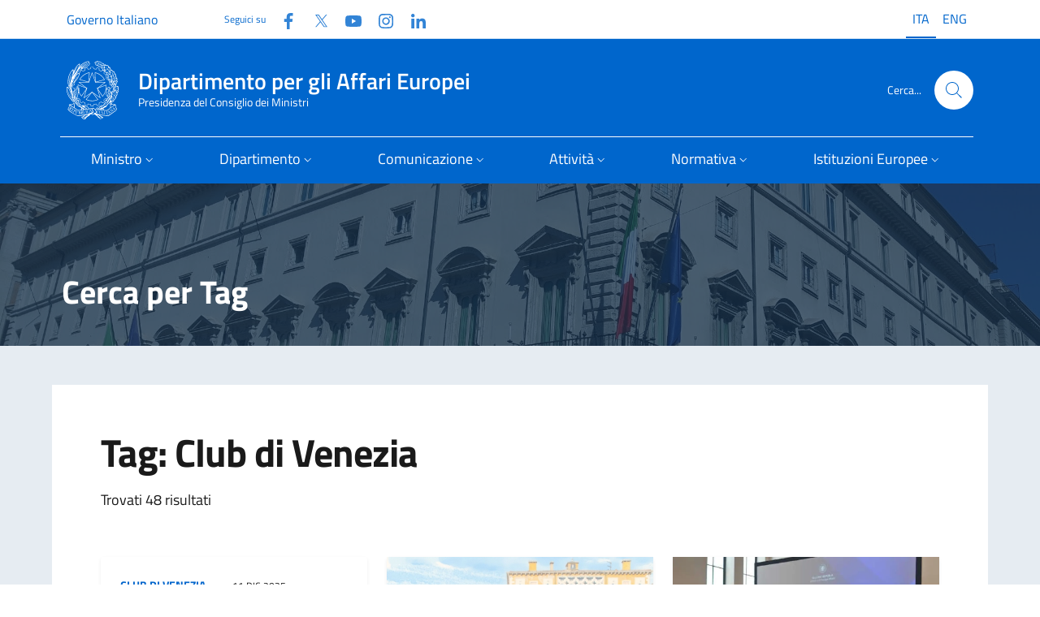

--- FILE ---
content_type: text/html; charset=utf-8
request_url: https://www.politicheeuropee.gov.it/it/tags?tag=Club%20di%20Venezia
body_size: 14197
content:
<!doctype html>
<html lang="it">

<head>
  <meta charset="utf-8">
  <meta http-equiv="x-ua-compatible" content="ie=edge">
  <meta name="viewport" content="width=device-width, initial-scale=1">
  <meta name="description" content="">
   
  <title>Dipartimento per gli Affari Europei</title>

  <!-- Bootstrap Italia CSS -->
  <link rel="stylesheet" href="/css/bootstrap-italia.min.css">
  
  <!-- CookieConsent -->
  <link rel="stylesheet" type="text/css" href="/css/cookieconsent.css" />
  <link rel="stylesheet" type="text/css" href="/css/iframemanager.css" />

  <!-- Bootstrap Italia custom CSS -->
  <!-- <link href="/css/compiled/bootstrap-italia-custom.min.css" rel="stylesheet"> -->

  <!-- App styles -->
  <link rel="stylesheet" href="/css/base.css">

  <!-- Favicons -->
  <link rel="apple-touch-icon" sizes="180x180" href="/media/iuyoiv5m/apple-icon-180x180.png">
  <link rel="apple-touch-icon" sizes="152x152" href="/media/z5wf1d5r/apple-icon-152x152.png">
  <link rel="apple-touch-icon" sizes="144x144" href="/media/uvtn53ck/apple-icon-144x144.png">
  <link rel="apple-touch-icon" sizes="114x114" href="/media/l5sh5xkv/apple-icon-114x114.png">
  <link rel="apple-touch-icon" sizes="57x57" href="/media/csmjat51/apple-icon-57x57.png">
  <link rel="apple-touch-icon" sizes="72x72" href="/media/rucd2ryp/apple-icon-72x72.png">
  <link rel="apple-touch-icon" sizes="76x76" href="/media/ogjba1s2/apple-icon-76x76.png">
  <link rel="apple-touch-icon" sizes="60x60" href="/media/5s4egp2q/apple-icon-60x60.png">
  <link rel="apple-touch-icon" sizes="120x120" href="/media/wgvnpt0k/apple-icon-120x120.png">
  <link rel="icon" sizes="96x96" type="image/png" href="/media/vhmgkc2b/favicon-96x96.png">
  <link rel="icon" sizes="32x32" type="image/png" href="/media/o1li5lwq/favicon-32x32.png">
  <link rel="icon" sizes="16x16" type="image/png" href="/media/1xif3hzr/favicon-16x16.png">
  <link rel="icon" href="/img/favicons/favicon.ico">
  <meta name="theme-color" content="#0066CC">

  <!-- Twitter -->
  <meta name="twitter:card" content="summary_large_image">
  <meta name="twitter:url" content="https://www.affarieuropei.gov.it/it/tags/" />
  <meta name="twitter:site" content="https://x.com/dippoliticheUe">
  <meta name="twitter:creator" content="Dipartimento per gli Affari Europei">
  <meta name="twitter:title" content="Dipartimento per gli Affari Europei" />
  <meta name="twitter:description" content="" />

  <!-- Facebook -->
  <link rel="canonical" href="https://www.affarieuropei.gov.it/it/tags/" />
  <meta property="og:type" />
  <meta property="og:url" content="https://www.affarieuropei.gov.it/it/tags/" />
  <meta property="og:title" content="Dipartimento per gli Affari Europei" />
  <meta property="og:description" content="" />
  <meta property="og:site_name" content="Dipartimento per gli Affari Europei" />
  <meta property="og:updated_time" content="2024-06-17T18:16:54.22Z" />
   
  <!-- images --> 
  
  <script src="/scripts/vendor/jquery.min.js"></script>
  <!-- Matomo -->
  <script>
      var _paq = window._paq = window._paq || [];
      /* tracker methods like "setCustomDimension" should be called before "trackPageView" */
      _paq.push(['trackPageView']);
      _paq.push(['enableLinkTracking']);
      (function() {
        var u="https://ingestion.webanalytics.italia.it/";
        _paq.push(['setTrackerUrl', u+'matomo.php']);
        _paq.push(['setSiteId', '41756']);
        var d=document, g=d.createElement('script'), s=d.getElementsByTagName('script')[0];
        g.async=true; g.src=u+'matomo.js'; s.parentNode.insertBefore(g,s);
      })();
  </script>
  <!-- End Matomo Code -->
</head>

<body class="">


<section class="it-hero-wrapper it-hero-wrapper--int it-dark it-overlay">   
    <div class="img-responsive-wrapper">
      <div class="img-responsive">
        <div class="img-wrapper"><img src="/img/palazzo chigi rerum1.jpg" title="titolo immagine"
            alt="descrizione immagine"></div>
      </div>
    </div>
</section>


<header>
<div class="it-header-wrapper it-header-sticky  it-shadow" data-bs-toggle="sticky" data-bs-position-type="fixed" data-bs-sticky-class-name="is-sticky" data-bs-target="#header-nav-wrapper">
<!-- header-->

  
<div class="it-header-slim-wrapper  theme-light">
        <div class="container-lg">
          <div class="row">
            <div class="col-12">
              <div class="it-header-slim-wrapper-content">
                <a class="d-none d-lg-block navbar-brand fs-6" href="https://www.governo.it/" data-focus-mouse="false">Governo Italiano</a>
                <div class="nav-mobile">
                  <div class="it-socials d-none d-xl-flex">
                    <span>Seguici su</span>
                    


<ul class="d-xl-flex">
        <li class="">
            <a class="" href="https://www.facebook.com/politicheuropee" aria-label="Facebook" target="_blank">
                <svg class="icon">
                    <use href="/svg/sprites.svg#it-facebook"></use>
                </svg>
                <span class="visually-hidden">Facebook</span>
            </a>
        </li>
        <li class="">
            <a class="" href="https://twitter.com/dippoliticheUe" aria-label="Twitter" target="_blank">
                <svg class="icon">
                    <use href="/svg/sprites.svg#it-twitter"></use>
                </svg>
                <span class="visually-hidden">Twitter</span>
            </a>
        </li>
        <li class="">
            <a class="" href="https://www.youtube.com/user/affarieuropei" aria-label="Youtube" target="_blank">
                <svg class="icon">
                    <use href="/svg/sprites.svg#it-youtube"></use>
                </svg>
                <span class="visually-hidden">YouTube</span>
            </a>
        </li>
        <li class="">
            <a class="" href="https://www.instagram.com/affarieuropei/" aria-label="Instagram" target="_blank">
                <svg class="icon">
                    <use href="/svg/sprites.svg#it-instagram"></use>
                </svg>
                <span class="visually-hidden">Instagram</span>
            </a>
        </li>
        <li class="">
            <a class="" href="https://www.linkedin.com/company/dipartimento-per-gli-affari-europei/" aria-label="Linkedin" target="_blank">
                <svg class="icon">
                    <use href="/svg/sprites.svg#it-linkedin"></use>
                </svg>
                <span class="visually-hidden">Linkedin</span>
            </a>
        </li>
</ul>
                  </div>

                </div>

                
                




        <div class="it-language-switch it-language-switch-desktop">
            <ul>
                <li>
                    <a href="/it/tags/" title="Leggi questa pagina in Italian (Italy)" hreflang="it">
                        <span class="active f6">ITA</span>
                    </a>
                </li>
                <li>
                    <a href="/it/english-version/" title="English version" hreflang="ENG">
                        <span class="f6">ENG</span>
                    </a>
                </li>
                
            </ul>
        </div>


              </div>
            </div>
          </div>
        </div>
      </div>
  
  
  <div class="it-nav-wrapper">
        <div class="it-header-center-wrapper  theme-light--cc">
          <div class="container-lg">
            <div class="row">
              <div class="col-12">
                <div class="it-header-center-content-wrapper">
                  <div class="it-brand-wrapper">
                    <a href="/it/">

                      <img src="/img/logo75.svg" alt="">
                      <div class="it-brand-text">
                        <div class="it-brand-title">Dipartimento per gli Affari Europei</div>
                        <div class="it-brand-tagline d-none d-md-block">Presidenza del Consiglio dei Ministri</div>
                      </div>
                    </a>
                  </div>
                  <div class="it-right-zone">
          
                    <div class="it-search-wrapper">
                      <span class="d-none d-md-block">Cerca...</span>
                      <a class="search-link rounded-icon" aria-label="Cerca..." href="#search-modal" data-bs-toggle="modal" data-focus-mouse="false">
                        <svg class="icon">
                          <use href="/svg/sprites.svg#it-search"></use>
                        </svg>
                      </a>
                    </div>
                  </div>

                </div>
              </div>
            </div>
          </div>
        </div>
        <div class="it-header-navbar-wrapper  theme-light-desk--cc  primary-bg-c9--cc">
          <div class="container-lg">
            <div class="row">
              <div class="col-12">
                
                
<nav class="navbar navbar-expand-lg has-megamenu" aria-label="Navigazione principale">
  <button class="custom-navbar-toggler" type="button" aria-controls="nav1" aria-expanded="false"
    aria-label="Mostra/Nascondi la navigazione" data-bs-toggle="navbarcollapsible"
    data-bs-target="#nav1">
    <svg class="icon bg-override">
      <use href="/svg/sprites.svg#it-burger"></use>
    </svg>
  </button>
  <div class="navbar-collapsable" id="nav1" style="display: none;">
    <div class="overlay" style="display: none;"></div>
    <div class="close-div">
      <button class="btn close-menu" type="button">
        <span class="visually-hidden">Nascondi la navigazione</span>
        <svg class="icon">
          <use href="/svg/sprites.svg#it-close-big"></use>
        </svg>
      </button>
    </div>
    <div class="menu-wrapper">
        <ul class="navbar-nav">
        <li class="nav-item dropdown">
<a class="nav-link dropdown-toggle" href="#" data-bs-toggle="dropdown" aria-expanded="false" id="mainNavDropdown6814">
<span>Ministro</span>
<svg class="icon icon-xs">
<use href="/svg/sprites.svg#it-expand"></use>
</svg>
</a>
<div class="dropdown-menu" role="region" aria-labelledby="mainNavDropdown6814">
<div class="link-list-wrapper">
<ul class="link-list">
<li><a class="dropdown-item list-item" href="/it/ministro/biografia/"><span>Biografia</span></a></li>
<li><a class="dropdown-item list-item" href="/it/ministro/delega/"><span>Delega</span></a></li>
<li><a class="dropdown-item list-item" href="/it/ministro/staff/"><span>Staff</span></a></li>
<li><a class="dropdown-item list-item" href="/it/ministro/agenda/"><span>Agenda</span></a></li>
<li><a class="dropdown-item list-item" href="/it/ministro/comunicati-stampa/"><span>Comunicati stampa</span></a></li>
<li><a class="dropdown-item list-item" href="/it/ministro/rassegna-stampa/"><span>Rassegna stampa</span></a></li>
<li><a class="dropdown-item list-item" href="/it/ministro/consiglio-affari-generali/"><span>Consiglio "Affari generali"</span></a></li>
<li><a class="dropdown-item list-item" href="/it/ministro/ciae/"><span>CIAE</span></a></li>
<li><a class="dropdown-item list-item" href="/it/ministro/ministri-dal-1987-ad-oggi/"><span>Ministri dal 1987 ad oggi</span></a></li>
</ul>
</div>
</div>
</li>
<li class="nav-item dropdown">
<a class="nav-link dropdown-toggle" href="#" data-bs-toggle="dropdown" aria-expanded="false" id="mainNavDropdown6816">
<span>Dipartimento</span>
<svg class="icon icon-xs">
<use href="/svg/sprites.svg#it-expand"></use>
</svg>
</a>
<div class="dropdown-menu" role="region" aria-labelledby="mainNavDropdown6816">
<div class="link-list-wrapper">
<ul class="link-list">
<li><a class="dropdown-item list-item" href="/it/dipartimento/organizzazione/"><span>Organizzazione</span></a></li>
<li><a class="dropdown-item list-item" href="/it/dipartimento/competenze/"><span>Competenze</span></a></li>
<li><a class="dropdown-item list-item" href="/it/dipartimento/direttiva/"><span>Direttiva</span></a></li>
<li><a class="dropdown-item list-item" href="/it/dipartimento/amministrazione-trasparente/"><span>Amministrazione Trasparente</span></a></li>
<li><a class="dropdown-item list-item" href="/it/dipartimento/patrocini/"><span>Patrocini</span></a></li>
</ul>
</div>
</div>
</li>
<li class="nav-item dropdown">
<a class="nav-link dropdown-toggle" href="#" data-bs-toggle="dropdown" aria-expanded="false" id="mainNavDropdown6818">
<span>Comunicazione</span>
<svg class="icon icon-xs">
<use href="/svg/sprites.svg#it-expand"></use>
</svg>
</a>
<div class="dropdown-menu" role="region" aria-labelledby="mainNavDropdown6818">
<div class="link-list-wrapper">
<ul class="link-list">
<li><a class="dropdown-item list-item" href="/it/comunicazione/notizie/"><span>Notizie</span></a></li>
<li><a class="dropdown-item list-item" href="/it/comunicazione/eventi/"><span>Eventi</span></a></li>
<li><a class="dropdown-item list-item" href="/it/comunicazione/mostra-litalia-in-europa-leuropa-in-italia/"><span>Mostra "L'Italia in Europa - L'Europa in Italia"</span></a></li>
<li><a class="dropdown-item list-item" href="/it/comunicazione/europanoi-un-progetto-per-le-scuole/"><span>EuropaNoi, un progetto per le scuole</span></a></li>
<li><a class="dropdown-item list-item" href="/it/comunicazione/club-di-venezia/"><span>Club di Venezia</span></a></li>
<li><a class="dropdown-item list-item" href="/it/comunicazione/progetti-e-campagne/"><span>Progetti e Campagne</span></a></li>
<li><a class="dropdown-item list-item" href="/it/comunicazione/mediagallery/"><span>Mediagallery</span></a></li>
<li><a class="dropdown-item list-item" href="/it/comunicazione/programma-di-comunicazione/"><span>Programma di Comunicazione</span></a></li>
<li><a class="dropdown-item list-item" href="/it/comunicazione/pubblicazioni/"><span>Pubblicazioni</span></a></li>
<li><a class="dropdown-item list-item" href="/it/comunicazione/europarole/"><span>Europarole</span></a></li>
<li><a class="dropdown-item list-item" href="/it/comunicazione/euroacronimi/"><span>EuroAcronimi</span></a></li>
<li><a class="dropdown-item list-item" href="/it/comunicazione/vivieuropa/"><span>Vivieuropa</span></a></li>
<li><a class="dropdown-item list-item" href="/it/comunicazione/scrivi-al-dipartimento/"><span>Scrivi al Dipartimento</span></a></li>
</ul>
</div>
</div>
</li>
<li class="nav-item dropdown">
<a class="nav-link dropdown-toggle" href="#" data-bs-toggle="dropdown" aria-expanded="false" id="mainNavDropdown6820">
<span>Attività</span>
<svg class="icon icon-xs">
<use href="/svg/sprites.svg#it-expand"></use>
</svg>
</a>
<div class="dropdown-menu" role="region" aria-labelledby="mainNavDropdown6820">
<div class="link-list-wrapper">
<ul class="link-list">
<li><a class="dropdown-item list-item" href="/it/attivita/accesso-agli-atti-delle-istituzioni-europee/"><span>Accesso agli atti delle istituzioni europee</span></a></li>
<li><a class="dropdown-item list-item" href="/it/attivita/aiuti-di-stato/"><span>Aiuti di Stato</span></a></li>
<li><a class="dropdown-item list-item" href="/it/attivita/centro-di-assistenza-per-il-riconoscimento-delle-qualifiche-professionali/"><span>Centro di assistenza per il riconoscimento delle qualifiche professionali</span></a></li>
<li><a class="dropdown-item list-item" href="/it/attivita/consultazioni-pubbliche-europee/"><span>Consultazioni pubbliche europee</span></a></li>
<li><a class="dropdown-item list-item" href="/it/attivita/contenzioso-europeo/"><span>Contenzioso europeo</span></a></li>
<li><a class="dropdown-item list-item" href="/it/attivita/fondi-diretti-europei/"><span>Fondi diretti europei</span></a></li>
<li><a class="dropdown-item list-item" href="/it/attivita/gruppo-informazione-consiglio-ue/"><span>Gruppo Informazione Consiglio  UE</span></a></li>
<li><a class="dropdown-item list-item" href="/it/attivita/imi-internal-market-information/"><span>IMI (Internal Market Information)</span></a></li>
<li><a class="dropdown-item list-item" href="/it/attivita/informazione-al-parlamento/"><span>Informazione al Parlamento</span></a></li>
<li><a class="dropdown-item list-item" href="/it/attivita/iniziativa-dei-cittadini-europei/"><span>Iniziativa dei Cittadini Europei</span></a></li>
<li><a class="dropdown-item list-item" href="/it/attivita/lotta-alle-frodi-allue/"><span>Lotta alle frodi all'UE</span></a></li>
<li><a class="dropdown-item list-item" href="/it/attivita/procedure-dinfrazione/"><span>Procedure d'infrazione</span></a></li>
<li><a class="dropdown-item list-item" href="/it/attivita/riconoscimento-qualifiche-professionali/"><span>Riconoscimento qualifiche professionali</span></a></li>
<li><a class="dropdown-item list-item" href="/it/attivita/solvit/"><span>SOLVIT</span></a></li>
<li><a class="dropdown-item list-item" href="/it/attivita/sportello-unico-digitale/"><span>Sportello Unico Digitale</span></a></li>
<li><a class="dropdown-item list-item" href="/it/attivita/stato-di-diritto/"><span>Stato di diritto</span></a></li>
<li><a class="dropdown-item list-item" href="/it/attivita/strumento-di-supporto-tecnico-alle-riforme/"><span>Strumento di supporto tecnico alle riforme</span></a></li>
</ul>
</div>
</div>
</li>
<li class="nav-item dropdown">
<a class="nav-link dropdown-toggle" href="#" data-bs-toggle="dropdown" aria-expanded="false" id="mainNavDropdown6822">
<span>Normativa</span>
<svg class="icon icon-xs">
<use href="/svg/sprites.svg#it-expand"></use>
</svg>
</a>
<div class="dropdown-menu" role="region" aria-labelledby="mainNavDropdown6822">
<div class="link-list-wrapper">
<ul class="link-list">
<li><a class="dropdown-item list-item" href="/it/normativa/legge-24-dicembre-2012-n-234/"><span>Legge 24 dicembre 2012, n. 234</span></a></li>
<li><a class="dropdown-item list-item" href="/it/normativa/legge-europea/"><span>Legge europea</span></a></li>
<li><a class="dropdown-item list-item" href="/it/normativa/legge-di-delegazione-europea/"><span>Legge di delegazione europea</span></a></li>
<li><a class="dropdown-item list-item" href="/it/normativa/diritti-fondamentali/"><span>Diritti fondamentali</span></a></li>
<li><a class="dropdown-item list-item" href="/it/normativa/recepimento-atti-ue/"><span>Recepimento atti UE</span></a></li>
<li><a class="dropdown-item list-item" href="/it/normativa/circolari/"><span>Circolari</span></a></li>
<li><a class="dropdown-item list-item" href="/it/normativa/normativa-di-settore/"><span>Normativa di settore</span></a></li>
<li><a class="dropdown-item list-item" href="/it/normativa/lue-e-le-sue-norme/"><span>L'UE e le sue norme</span></a></li>
</ul>
</div>
</div>
</li>
<li class="nav-item dropdown">
<a class="nav-link dropdown-toggle" href="#" data-bs-toggle="dropdown" aria-expanded="false" id="mainNavDropdown6824">
<span>Istituzioni Europee</span>
<svg class="icon icon-xs">
<use href="/svg/sprites.svg#it-expand"></use>
</svg>
</a>
<div class="dropdown-menu" role="region" aria-labelledby="mainNavDropdown6824">
<div class="link-list-wrapper">
<ul class="link-list">
<li><a class="dropdown-item list-item" href="/it/istituzioni-europee/quadro-istituzionale/"><span>Quadro istituzionale</span></a></li>
<li><a class="dropdown-item list-item" href="/it/istituzioni-europee/gli-altri-organi-dell-ue/"><span>Gli altri organi dell UE</span></a></li>
<li><a class="dropdown-item list-item" href="/it/istituzioni-europee/presidenza-consiglio-ue/"><span>Presidenza Consiglio UE</span></a></li>
<li><a class="dropdown-item list-item" href="/it/istituzioni-europee/anni-europei/"><span>Anni europei</span></a></li>
<li><a class="dropdown-item list-item" href="/it/istituzioni-europee/portale-dei-delegati/"><span>Portale dei delegati</span></a></li>
</ul>
</div>
</div>
</li>

        </ul>
    </div>
  </div>
</nav>
                

              </div>
            </div>
          </div>
        </div>
      </div>
  
</div>  
</header> 
  
<!--modal cerca-->
    <div class="modal fade search-modal" id="search-modal" tabindex="-1" role="dialog" aria-modal="true" data-focus-mouse="false" aria-hidden="true">
      <div class="modal-dialog modal-lg" role="document">
        <div class="modal-content perfect-scrollbar">        
            <div class="container">
              <div class="row variable-gutters">
                <div class="col">  
                  <div class="modal-header">
            <h2 class="modal-title">Cerca</h2>
            <button type="button" class="btn-close" data-bs-dismiss="modal" aria-label="Chiudi finestra di ricerca" data-focus-mouse="false" data-bs-target="#search-modal"></button>
          </div>
        </div>
      </div>
    </div>  
          <div class="modal-body">
            <form method="get" action="/it/search">
              <div class="container">
                <div class="row variable-gutters">
                  <div class="col">  
                    <div class="form-group">
                    <label class="visually-hidden">Cerca nel sito</label>
                   <input type="text" class="autocomplete ps-5" name="cerca" placeholder="Cerca..." data-focus-mouse="false">
                    <span class="autocomplete-icon" aria-hidden="true">
                      <svg class="icon"><use href="/svg/sprites.svg#it-search"></use></svg>
                    </span>
                      <button type="submit" class="btn btn-primary">
                       <span class="">Cerca</span>
                      </button>
                    </div>
                  </div>
                </div>
                
              </div>
            </form>
          </div>
        </div>
      </div>
    </div>






<main class="pe-main-int pe-main-int2">
    <div class="neutral-2-bg">
        <div class="container py-5">
            <div class="container head-pe-main-int"> 
                <h2>Cerca per Tag</h2>
            </div>
            
            <div class="row">
                <div class="col-lg-12">  
                    <div class="main-content p-5">
                        <h1 class="h2"></h1>
                        
                        
                        <div class="container">
                            <div class="row">
                                <div class="col-12">
                                    <h1>Tag: Club di Venezia</h1>
                                    <p>Trovati 48 risultati</p>
                                </div>
                            </div>
                            
                            <!-- Contenitore -->
                            <div class="row g-4 container-card-list mt-2">
                                    <div class="col-lg-12 col-xl-4">
                                        <!--start card-->
                                        <div class="card-wrapper shadow-sm rounded">
                                            <div class="card no-after rounded">
                                                <div class="card-body">
                                                    <div class="category-top cmp-list-card-img__body">
                                                            <a class="fw-bold" href="#" data-focus-mouse="false">Club di Venezia</a>
                                                            <span class="data">11 dic 2025</span>
                                                    </div>
                                                    <h3 class="h5"><a href="/it/comunicazione/club-di-venezia/pubblicazioni/rivista-di-comunicazione-pubblica-convergences/">Rivista di comunicazione pubblica &quot;Convergences&quot;</a></h3>
                                                    <p class="text-secondary">Il Club di Venezia presenta la sua rivista di comunicazione pubblica e istituzionale, giunta al numero 22 del nuovo ciclo, dopo una fase sperimentale avviata nei primi anni &#x27;90.</p>
                                                    
                                                        <!-- lista TAG se presenti -->
                                                        <ul class="tag-link-list">
                                                                <li>
                                                                    <a class="tag-list-item" href="/it/tags?tag=Club&#x2B;di&#x2B;Venezia" aria-current="page">
                                                                        <svg class="icon" aria-hidden="true">
                                                                            <use href="/svg/sprites.svg#it-link" xlink:href="/svg/sprites.svg#it-link"></use>
                                                                        </svg>
                                                                        Club di Venezia
                                                                    </a>
                                                                </li>
                                                        </ul>
                                                        <!-- fine lista TAG -->
                                                </div>    
                                            </div>
                                        </div>
                                    </div>
                                    <div class="col-lg-12 col-xl-4">
                                        <!--start card-->
                                        <div class="card-wrapper shadow-sm rounded">
                                            <div class="card no-after rounded">
                                                    <div class="img-responsive-wrapper">
                                                        <div class="img-responsive img-responsive-panoramic">
                                                            <figure class="img-wrapper">
                                                                <img class="" src="/media/xjwe3aav/screenshot-2025-12-03-121119.png?width=1000&amp;height=564&amp;v=1dc644e4d821670&format=webp" title="Club di Venezia 2025" alt="Club di Venezia 2025">
                                                            </figure>
                                                        </div>
                                                    </div>
                                                <div class="card-body">
                                                    <div class="category-top cmp-list-card-img__body">
                                                            <a class="fw-bold" href="#" data-focus-mouse="false">Eventi</a>
                                                            <span class="data">04 dic 2025</span>
                                                    </div>
                                                    <h3 class="h5"><a href="/it/comunicazione/eventi/club-venezia-2025/">Club di Venezia 2025</a></h3>
                                                    <p class="text-secondary">Il Dipartimento ha organizzato la due-giorni di lavori aperta ai rappresentanti istituzionali ed esperti di comunicazione pubblica di tutti i paesi europei. Oltre 100 i partecipanti, in presenza e da remoto, all&#x27;edizione di quest&#x27;anno. Tra i temi in agenda, il contrasto alla disinformazione e alla manipolazione delle informazioni, le strategie digitali e il ruolo dell&#x2019;intelligenza artificiale nei servizi pubblici, i quadri finanziari pluriennali e gli aspetti di comunicazione delle nuove priorit&#xE0; politiche dell&#x2019;Unione.</p>
                                                    
                                                        <!-- lista TAG se presenti -->
                                                        <ul class="tag-link-list">
                                                                <li>
                                                                    <a class="tag-list-item" href="/it/tags?tag=Club&#x2B;di&#x2B;Venezia" aria-current="page">
                                                                        <svg class="icon" aria-hidden="true">
                                                                            <use href="/svg/sprites.svg#it-link" xlink:href="/svg/sprites.svg#it-link"></use>
                                                                        </svg>
                                                                        Club di Venezia
                                                                    </a>
                                                                </li>
                                                        </ul>
                                                        <!-- fine lista TAG -->
                                                </div>    
                                            </div>
                                        </div>
                                    </div>
                                    <div class="col-lg-12 col-xl-4">
                                        <!--start card-->
                                        <div class="card-wrapper shadow-sm rounded">
                                            <div class="card no-after rounded">
                                                    <div class="img-responsive-wrapper">
                                                        <div class="img-responsive img-responsive-panoramic">
                                                            <figure class="img-wrapper">
                                                                <img class="" src="/media/1h3hpcis/1_atene_2025_foto_presidenza.jpg?width=1000&amp;height=564&amp;v=1dbcfb97c16ccd0&format=webp" title="Il Club di Venezia riunito ad Atene" alt="Il Club di Venezia riunito ad Atene">
                                                            </figure>
                                                        </div>
                                                    </div>
                                                <div class="card-body">
                                                    <div class="category-top cmp-list-card-img__body">
                                                            <a class="fw-bold" href="#" data-focus-mouse="false">Club di Venezia</a>
                                                            <span class="data">28 mag 2025</span>
                                                    </div>
                                                    <h3 class="h5"><a href="/it/comunicazione/club-di-venezia/sessioni-plenarie-del-club-di-venezia/club-di-venezia-2025-atene/">Il Club di Venezia riunito ad Atene</a></h3>
                                                    <p class="text-secondary">Una soleggiata Atene, nei giorni 21 e 22 maggio, ha ospitato la sessione plenaria di primavera 2025 del Club di Venezia.&#xA;Alla conferenza, organizzata dalle autorit&#xE0; governative greche, hanno partecipato circa sessanta rappresentanti di Stati europei, istituzioni UE, universit&#xE0;, centri di ricerca, associazioni di esperti in comunicazione.</p>
                                                    
                                                        <!-- lista TAG se presenti -->
                                                        <ul class="tag-link-list">
                                                                <li>
                                                                    <a class="tag-list-item" href="/it/tags?tag=disinformazione&#x2B;online" aria-current="false">
                                                                        <svg class="icon" aria-hidden="true">
                                                                            <use href="/svg/sprites.svg#it-link" xlink:href="/svg/sprites.svg#it-link"></use>
                                                                        </svg>
                                                                        disinformazione online
                                                                    </a>
                                                                </li>
                                                                <li>
                                                                    <a class="tag-list-item" href="/it/tags?tag=comunicazione&#x2B;pubblica" aria-current="false">
                                                                        <svg class="icon" aria-hidden="true">
                                                                            <use href="/svg/sprites.svg#it-link" xlink:href="/svg/sprites.svg#it-link"></use>
                                                                        </svg>
                                                                        comunicazione pubblica
                                                                    </a>
                                                                </li>
                                                                <li>
                                                                    <a class="tag-list-item" href="/it/tags?tag=Club&#x2B;di&#x2B;Venezia" aria-current="page">
                                                                        <svg class="icon" aria-hidden="true">
                                                                            <use href="/svg/sprites.svg#it-link" xlink:href="/svg/sprites.svg#it-link"></use>
                                                                        </svg>
                                                                        Club di Venezia
                                                                    </a>
                                                                </li>
                                                                <li>
                                                                    <a class="tag-list-item" href="/it/tags?tag=public&#x2B;diplomacy" aria-current="false">
                                                                        <svg class="icon" aria-hidden="true">
                                                                            <use href="/svg/sprites.svg#it-link" xlink:href="/svg/sprites.svg#it-link"></use>
                                                                        </svg>
                                                                        public diplomacy
                                                                    </a>
                                                                </li>
                                                        </ul>
                                                        <!-- fine lista TAG -->
                                                </div>    
                                            </div>
                                        </div>
                                    </div>
                                    <div class="col-lg-12 col-xl-4">
                                        <!--start card-->
                                        <div class="card-wrapper shadow-sm rounded">
                                            <div class="card no-after rounded">
                                                <div class="card-body">
                                                    <div class="category-top cmp-list-card-img__body">
                                                            <a class="fw-bold" href="#" data-focus-mouse="false">Club di Venezia</a>
                                                            <span class="data">25 mar 2025</span>
                                                    </div>
                                                    <h3 class="h5"><a href="/it/comunicazione/club-di-venezia/seminari-tematici-del-club-di-venezia/seminario-stratcom-di-governo-britannico-e-club-di-venezia/">8&#xB0; Seminario a Londra su StratCom promosso dal governo britannico e dal Club di Venezia</a></h3>
                                                    <p class="text-secondary">&quot;Rafforzare la cooperazione nella comunicazione di crisi, contrastare le minacce di influenze straniere e la manipolazione delle informazioni, integrare l&#x27;IA nelle strategie comunicative&quot; &#xE8; il titolo dell&#x27;edizione 2025.</p>
                                                    
                                                        <!-- lista TAG se presenti -->
                                                        <ul class="tag-link-list">
                                                                <li>
                                                                    <a class="tag-list-item" href="/it/tags?tag=Club&#x2B;di&#x2B;Venezia" aria-current="page">
                                                                        <svg class="icon" aria-hidden="true">
                                                                            <use href="/svg/sprites.svg#it-link" xlink:href="/svg/sprites.svg#it-link"></use>
                                                                        </svg>
                                                                        Club di Venezia
                                                                    </a>
                                                                </li>
                                                                <li>
                                                                    <a class="tag-list-item" href="/it/tags?tag=disinformazione" aria-current="false">
                                                                        <svg class="icon" aria-hidden="true">
                                                                            <use href="/svg/sprites.svg#it-link" xlink:href="/svg/sprites.svg#it-link"></use>
                                                                        </svg>
                                                                        disinformazione
                                                                    </a>
                                                                </li>
                                                                <li>
                                                                    <a class="tag-list-item" href="/it/tags?tag=intelligenza&#x2B;artificiale" aria-current="false">
                                                                        <svg class="icon" aria-hidden="true">
                                                                            <use href="/svg/sprites.svg#it-link" xlink:href="/svg/sprites.svg#it-link"></use>
                                                                        </svg>
                                                                        intelligenza artificiale
                                                                    </a>
                                                                </li>
                                                        </ul>
                                                        <!-- fine lista TAG -->
                                                </div>    
                                            </div>
                                        </div>
                                    </div>
                                    <div class="col-lg-12 col-xl-4">
                                        <!--start card-->
                                        <div class="card-wrapper shadow-sm rounded">
                                            <div class="card no-after rounded">
                                                    <div class="img-responsive-wrapper">
                                                        <div class="img-responsive img-responsive-panoramic">
                                                            <figure class="img-wrapper">
                                                                <img class="" src="/media/rghlgavu/241205.jpg?width=1000&amp;height=564&amp;v=1dc611be9ac59b0&format=webp" title="Lotta alla disinformazione e nuove sfide poste dall&#x27;intelligenza artificiale al centro dei lavori del Club di Venezia" alt="Lotta alla disinformazione e nuove sfide poste dall&#x27;intelligenza artificiale al centro dei lavori del Club di Venezia">
                                                            </figure>
                                                        </div>
                                                    </div>
                                                <div class="card-body">
                                                    <div class="category-top cmp-list-card-img__body">
                                                            <a class="fw-bold" href="#" data-focus-mouse="false">Club di Venezia</a>
                                                            <span class="data">05 dic 2024</span>
                                                    </div>
                                                    <h3 class="h5"><a href="/it/comunicazione/club-di-venezia/sessioni-plenarie-del-club-di-venezia/5-dic-24-venezia/">Lotta alla disinformazione e nuove sfide poste dall&#x27;intelligenza artificiale al centro dei lavori del Club di Venezia</a></h3>
                                                    <p class="text-secondary">A Venezia il tradizionale incontro degli operatori e comunicatori istituzionali, studiosi ed esperti provenienti da gran parte dei paesi europei. Si discute di futuro della comunicazione pubblica, disinformazione nel campo della salute pubblica e dei cambiamenti climatici,&#xA0;capacity&#xA0;building e comunicazione di crisi con un focus sulle tendenze e minacce digitali e sugli investimenti nel campo dell&#x27;intelligenza artificiale.</p>
                                                    
                                                        <!-- lista TAG se presenti -->
                                                        <ul class="tag-link-list">
                                                                <li>
                                                                    <a class="tag-list-item" href="/it/tags?tag=Club&#x2B;di&#x2B;Venezia" aria-current="page">
                                                                        <svg class="icon" aria-hidden="true">
                                                                            <use href="/svg/sprites.svg#it-link" xlink:href="/svg/sprites.svg#it-link"></use>
                                                                        </svg>
                                                                        Club di Venezia
                                                                    </a>
                                                                </li>
                                                                <li>
                                                                    <a class="tag-list-item" href="/it/tags?tag=disinformazione" aria-current="false">
                                                                        <svg class="icon" aria-hidden="true">
                                                                            <use href="/svg/sprites.svg#it-link" xlink:href="/svg/sprites.svg#it-link"></use>
                                                                        </svg>
                                                                        disinformazione
                                                                    </a>
                                                                </li>
                                                                <li>
                                                                    <a class="tag-list-item" href="/it/tags?tag=intelligenza&#x2B;artificiale" aria-current="false">
                                                                        <svg class="icon" aria-hidden="true">
                                                                            <use href="/svg/sprites.svg#it-link" xlink:href="/svg/sprites.svg#it-link"></use>
                                                                        </svg>
                                                                        intelligenza artificiale
                                                                    </a>
                                                                </li>
                                                        </ul>
                                                        <!-- fine lista TAG -->
                                                </div>    
                                            </div>
                                        </div>
                                    </div>
                                    <div class="col-lg-12 col-xl-4">
                                        <!--start card-->
                                        <div class="card-wrapper shadow-sm rounded">
                                            <div class="card no-after rounded">
                                                    <div class="img-responsive-wrapper">
                                                        <div class="img-responsive img-responsive-panoramic">
                                                            <figure class="img-wrapper">
                                                                <img class="" src="/media/qmvhzjq2/cov-25-giu.jpg?width=1000&amp;height=564&amp;v=1dacc934f51ca30&format=webp" title="Club di Venezia - Plenaria primaverile 2024" alt="Club di Venezia - Plenaria primaverile 2024">
                                                            </figure>
                                                        </div>
                                                    </div>
                                                <div class="card-body">
                                                    <div class="category-top cmp-list-card-img__body">
                                                            <a class="fw-bold" href="#" data-focus-mouse="false">Club di Venezia</a>
                                                            <span class="data">25 giu 2024</span>
                                                    </div>
                                                    <h3 class="h5"><a href="/it/comunicazione/club-di-venezia/sessioni-plenarie-del-club-di-venezia/cov-giugno-2024/">Club di Venezia - Plenaria primaverile 2024</a></h3>
                                                    <p class="text-secondary">Il 20 e 21 giugno 2024 si &#xE8; svolta a Dublino la sessione primaverile del Club di Venezia. La due-giorni di lavori ha affrontati temi come le strategie di comunicazione e la lotta alla disinformazione focalizzandosi su tre macroaree: innovazione digitale, cambiamenti climatici e l&#x27;esperienza delle recenti elezioni europee.</p>
                                                    
                                                        <!-- lista TAG se presenti -->
                                                        <ul class="tag-link-list">
                                                                <li>
                                                                    <a class="tag-list-item" href="/it/tags?tag=Club&#x2B;di&#x2B;Venezia" aria-current="page">
                                                                        <svg class="icon" aria-hidden="true">
                                                                            <use href="/svg/sprites.svg#it-link" xlink:href="/svg/sprites.svg#it-link"></use>
                                                                        </svg>
                                                                        Club di Venezia
                                                                    </a>
                                                                </li>
                                                                <li>
                                                                    <a class="tag-list-item" href="/it/tags?tag=Cambiamenti&#x2B;climatici" aria-current="false">
                                                                        <svg class="icon" aria-hidden="true">
                                                                            <use href="/svg/sprites.svg#it-link" xlink:href="/svg/sprites.svg#it-link"></use>
                                                                        </svg>
                                                                        Cambiamenti climatici
                                                                    </a>
                                                                </li>
                                                                <li>
                                                                    <a class="tag-list-item" href="/it/tags?tag=intelligenza&#x2B;artificiale" aria-current="false">
                                                                        <svg class="icon" aria-hidden="true">
                                                                            <use href="/svg/sprites.svg#it-link" xlink:href="/svg/sprites.svg#it-link"></use>
                                                                        </svg>
                                                                        intelligenza artificiale
                                                                    </a>
                                                                </li>
                                                                <li>
                                                                    <a class="tag-list-item" href="/it/tags?tag=innovazione&#x2B;digitale" aria-current="false">
                                                                        <svg class="icon" aria-hidden="true">
                                                                            <use href="/svg/sprites.svg#it-link" xlink:href="/svg/sprites.svg#it-link"></use>
                                                                        </svg>
                                                                        innovazione digitale
                                                                    </a>
                                                                </li>
                                                                <li>
                                                                    <a class="tag-list-item" href="/it/tags?tag=elezioni&#x2B;europee" aria-current="false">
                                                                        <svg class="icon" aria-hidden="true">
                                                                            <use href="/svg/sprites.svg#it-link" xlink:href="/svg/sprites.svg#it-link"></use>
                                                                        </svg>
                                                                        elezioni europee
                                                                    </a>
                                                                </li>
                                                                <li>
                                                                    <a class="tag-list-item" href="/it/tags?tag=disinformazione" aria-current="false">
                                                                        <svg class="icon" aria-hidden="true">
                                                                            <use href="/svg/sprites.svg#it-link" xlink:href="/svg/sprites.svg#it-link"></use>
                                                                        </svg>
                                                                        disinformazione
                                                                    </a>
                                                                </li>
                                                        </ul>
                                                        <!-- fine lista TAG -->
                                                </div>    
                                            </div>
                                        </div>
                                    </div>
                                    <div class="col-lg-12 col-xl-4">
                                        <!--start card-->
                                        <div class="card-wrapper shadow-sm rounded">
                                            <div class="card no-after rounded">
                                                <div class="card-body">
                                                    <div class="category-top cmp-list-card-img__body">
                                                            <a class="fw-bold" href="#" data-focus-mouse="false">Club di Venezia</a>
                                                            <span class="data">01 dic 2023</span>
                                                    </div>
                                                    <h3 class="h5"><a href="/it/comunicazione/club-di-venezia/sessioni-plenarie-del-club-di-venezia/futuro-della-comunicazione-pubblica-in-europa/">Club di Venezia dedicato al futuro della comunicazione pubblica in Europa</a></h3>
                                                    <p class="text-secondary">Plenaria dei responsabili della comunicazione istituzionale dei paesi membri della UE e delle istituzioni europee, aperta a rappresentanti di centri di studi e ricerca sulla materia. Al centro del dibattito anche le future elezioni europee.</p>
                                                    
                                                        <!-- lista TAG se presenti -->
                                                        <ul class="tag-link-list">
                                                                <li>
                                                                    <a class="tag-list-item" href="/it/tags?tag=Club&#x2B;di&#x2B;Venezia" aria-current="page">
                                                                        <svg class="icon" aria-hidden="true">
                                                                            <use href="/svg/sprites.svg#it-link" xlink:href="/svg/sprites.svg#it-link"></use>
                                                                        </svg>
                                                                        Club di Venezia
                                                                    </a>
                                                                </li>
                                                        </ul>
                                                        <!-- fine lista TAG -->
                                                </div>    
                                            </div>
                                        </div>
                                    </div>
                                    <div class="col-lg-12 col-xl-4">
                                        <!--start card-->
                                        <div class="card-wrapper shadow-sm rounded">
                                            <div class="card no-after rounded">
                                                    <div class="img-responsive-wrapper">
                                                        <div class="img-responsive img-responsive-panoramic">
                                                            <figure class="img-wrapper">
                                                                <img class="" src="/media/7248/cov-barbarigo.jpg?width=1000&amp;height=564&amp;v=1dac111c0c7b810&format=webp" title="Futuro della comunicazione pubblica ed elezioni europee 2024 al centro dei lavori del Club di Venezia " alt="Futuro della comunicazione pubblica ed elezioni europee 2024 al centro dei lavori del Club di Venezia ">
                                                            </figure>
                                                        </div>
                                                    </div>
                                                <div class="card-body">
                                                    <div class="category-top cmp-list-card-img__body">
                                                            <a class="fw-bold" href="#" data-focus-mouse="false">Notizie dal Dipartimento</a>
                                                            <span class="data">30 nov 2023</span>
                                                    </div>
                                                    <h3 class="h5"><a href="/it/comunicazione/notizie/27-nov-23-cov/">Futuro della comunicazione pubblica ed elezioni europee 2024 al centro dei lavori del Club di Venezia </a></h3>
                                                    <p class="text-secondary">A Venezia il tradizionale incontro degli operatori e comunicatori istituzionali, studiosi ed esperti provenienti da gran parte dei paesi europei. Si discute di futuro della comunicazione pubblica, strategie di comunicazione in vista delle elezioni europee 2024, impatto dell&#x27;intelligenza artificiale sulla comunicazione di governi e istituzioni, comunicazione digitale, analisi del&#xA0;dialogo sui social media.</p>
                                                    
                                                        <!-- lista TAG se presenti -->
                                                        <ul class="tag-link-list">
                                                                <li>
                                                                    <a class="tag-list-item" href="/it/tags?tag=Club&#x2B;di&#x2B;Venezia" aria-current="page">
                                                                        <svg class="icon" aria-hidden="true">
                                                                            <use href="/svg/sprites.svg#it-link" xlink:href="/svg/sprites.svg#it-link"></use>
                                                                        </svg>
                                                                        Club di Venezia
                                                                    </a>
                                                                </li>
                                                        </ul>
                                                        <!-- fine lista TAG -->
                                                </div>    
                                            </div>
                                        </div>
                                    </div>
                                    <div class="col-lg-12 col-xl-4">
                                        <!--start card-->
                                        <div class="card-wrapper shadow-sm rounded">
                                            <div class="card no-after rounded">
                                                    <div class="img-responsive-wrapper">
                                                        <div class="img-responsive img-responsive-panoramic">
                                                            <figure class="img-wrapper">
                                                                <img class="" src="/media/7015/cipro2023.jpeg?width=1000&amp;height=564&amp;v=1dba4e821914ca0&format=webp" title="Il Club di Venezia riunito a Cipro" alt="Il Club di Venezia riunito a Cipro">
                                                            </figure>
                                                        </div>
                                                    </div>
                                                <div class="card-body">
                                                    <div class="category-top cmp-list-card-img__body">
                                                            <a class="fw-bold" href="#" data-focus-mouse="false">Notizie dal Dipartimento</a>
                                                            <span class="data">02 giu 2023</span>
                                                    </div>
                                                    <h3 class="h5"><a href="/it/comunicazione/notizie/club-venezia-cipro/">Il Club di Venezia riunito a Cipro</a></h3>
                                                    <p class="text-secondary">Si &#xE8; conclusa la sessione plenaria di primavera 2023 del Club di Venezia, svoltasi a Nicosia nei giorni 1-2 giugno. Comunicatori istituzionali, studiosi ed esperti di molti Stati europei hanno discusso di comunicazione di crisi, &#x27;capacity building&#x27;, immigrazione. </p>
                                                    
                                                        <!-- lista TAG se presenti -->
                                                        <ul class="tag-link-list">
                                                                <li>
                                                                    <a class="tag-list-item" href="/it/tags?tag=immigrazione" aria-current="false">
                                                                        <svg class="icon" aria-hidden="true">
                                                                            <use href="/svg/sprites.svg#it-link" xlink:href="/svg/sprites.svg#it-link"></use>
                                                                        </svg>
                                                                        immigrazione
                                                                    </a>
                                                                </li>
                                                                <li>
                                                                    <a class="tag-list-item" href="/it/tags?tag=capacity&#x2B;building" aria-current="false">
                                                                        <svg class="icon" aria-hidden="true">
                                                                            <use href="/svg/sprites.svg#it-link" xlink:href="/svg/sprites.svg#it-link"></use>
                                                                        </svg>
                                                                        capacity building
                                                                    </a>
                                                                </li>
                                                                <li>
                                                                    <a class="tag-list-item" href="/it/tags?tag=club&#x2B;di&#x2B;venezia" aria-current="page">
                                                                        <svg class="icon" aria-hidden="true">
                                                                            <use href="/svg/sprites.svg#it-link" xlink:href="/svg/sprites.svg#it-link"></use>
                                                                        </svg>
                                                                        club di venezia
                                                                    </a>
                                                                </li>
                                                                <li>
                                                                    <a class="tag-list-item" href="/it/tags?tag=comunicazione&#x2B;di&#x2B;crisi" aria-current="false">
                                                                        <svg class="icon" aria-hidden="true">
                                                                            <use href="/svg/sprites.svg#it-link" xlink:href="/svg/sprites.svg#it-link"></use>
                                                                        </svg>
                                                                        comunicazione di crisi
                                                                    </a>
                                                                </li>
                                                        </ul>
                                                        <!-- fine lista TAG -->
                                                </div>    
                                            </div>
                                        </div>
                                    </div>
                                    <div class="col-lg-12 col-xl-4">
                                        <!--start card-->
                                        <div class="card-wrapper shadow-sm rounded">
                                            <div class="card no-after rounded">
                                                <div class="card-body">
                                                    <div class="category-top cmp-list-card-img__body">
                                                            <a class="fw-bold" href="#" data-focus-mouse="false">Club di Venezia</a>
                                                            <span class="data">01 giu 2023</span>
                                                    </div>
                                                    <h3 class="h5"><a href="/it/comunicazione/club-di-venezia/sessioni-plenarie-del-club-di-venezia/club-di-venezia-2023/">Il Club di Venezia riunito a Cipro  </a></h3>
                                                    <p class="text-secondary">Si &#xE8; conclusa la sessione plenaria di primavera 2023 del Club di Venezia, svoltasi a Nicosia nei giorni 1-2 giugno. Comunicatori istituzionali, studiosi ed esperti di molti Stati europei hanno discusso di comunicazione di crisi, &#x27;capacity building&#x27;, immigrazione. Per l&#x27;Italia &#xE8; intervenuta una rappresentante del Dipartimento Politiche Europee.</p>
                                                    
                                                        <!-- lista TAG se presenti -->
                                                        <ul class="tag-link-list">
                                                                <li>
                                                                    <a class="tag-list-item" href="/it/tags?tag=club&#x2B;di&#x2B;venezia" aria-current="page">
                                                                        <svg class="icon" aria-hidden="true">
                                                                            <use href="/svg/sprites.svg#it-link" xlink:href="/svg/sprites.svg#it-link"></use>
                                                                        </svg>
                                                                        club di venezia
                                                                    </a>
                                                                </li>
                                                                <li>
                                                                    <a class="tag-list-item" href="/it/tags?tag=immigrazione" aria-current="false">
                                                                        <svg class="icon" aria-hidden="true">
                                                                            <use href="/svg/sprites.svg#it-link" xlink:href="/svg/sprites.svg#it-link"></use>
                                                                        </svg>
                                                                        immigrazione
                                                                    </a>
                                                                </li>
                                                                <li>
                                                                    <a class="tag-list-item" href="/it/tags?tag=capacity&#x2B;building" aria-current="false">
                                                                        <svg class="icon" aria-hidden="true">
                                                                            <use href="/svg/sprites.svg#it-link" xlink:href="/svg/sprites.svg#it-link"></use>
                                                                        </svg>
                                                                        capacity building
                                                                    </a>
                                                                </li>
                                                                <li>
                                                                    <a class="tag-list-item" href="/it/tags?tag=comunicazione&#x2B;di&#x2B;crisi" aria-current="false">
                                                                        <svg class="icon" aria-hidden="true">
                                                                            <use href="/svg/sprites.svg#it-link" xlink:href="/svg/sprites.svg#it-link"></use>
                                                                        </svg>
                                                                        comunicazione di crisi
                                                                    </a>
                                                                </li>
                                                        </ul>
                                                        <!-- fine lista TAG -->
                                                </div>    
                                            </div>
                                        </div>
                                    </div>
                                    <div class="col-lg-12 col-xl-4">
                                        <!--start card-->
                                        <div class="card-wrapper shadow-sm rounded">
                                            <div class="card no-after rounded">
                                                    <div class="img-responsive-wrapper">
                                                        <div class="img-responsive img-responsive-panoramic">
                                                            <figure class="img-wrapper">
                                                                <img class="" src="/media/6730/dsc_4261.jpg?width=1000&amp;height=564&amp;v=1dbafa0ce062920&format=webp" title="Club di Venezia - Plenaria autunnale 2022 " alt="Club di Venezia - Plenaria autunnale 2022 ">
                                                            </figure>
                                                        </div>
                                                    </div>
                                                <div class="card-body">
                                                    <div class="category-top cmp-list-card-img__body">
                                                            <a class="fw-bold" href="#" data-focus-mouse="false">Club di Venezia</a>
                                                            <span class="data">30 nov 2022</span>
                                                    </div>
                                                    <h3 class="h5"><a href="/it/comunicazione/club-di-venezia/sessioni-plenarie-del-club-di-venezia/club-di-venezia-2022/">Club di Venezia - Plenaria autunnale 2022 </a></h3>
                                                    <p class="text-secondary">Il 24 e 25 novembre 2022 si &#xE8; svolta a Ca&#x27; Giustinian, sede della Biennale di Venezia, la&#xA0;sessione autunnale del Club di Venezia che ha riunito, in presenza e da remoto, circa&#xA0;cento operatori e comunicatori istituzionali, studiosi ed esperti provenienti da tutti i Paesi europei. Tra i temi all&#x27;ordine del giorno, l&#x27;analisi delle trasformazioni indotte dalle situazioni di crisi (in particolare migrazioni, pandemia e salute, guerra in Ucraina).</p>
                                                    
                                                        <!-- lista TAG se presenti -->
                                                        <ul class="tag-link-list">
                                                                <li>
                                                                    <a class="tag-list-item" href="/it/tags?tag=Club&#x2B;di&#x2B;Venezia" aria-current="page">
                                                                        <svg class="icon" aria-hidden="true">
                                                                            <use href="/svg/sprites.svg#it-link" xlink:href="/svg/sprites.svg#it-link"></use>
                                                                        </svg>
                                                                        Club di Venezia
                                                                    </a>
                                                                </li>
                                                                <li>
                                                                    <a class="tag-list-item" href="/it/tags?tag=Ucraina" aria-current="false">
                                                                        <svg class="icon" aria-hidden="true">
                                                                            <use href="/svg/sprites.svg#it-link" xlink:href="/svg/sprites.svg#it-link"></use>
                                                                        </svg>
                                                                        Ucraina
                                                                    </a>
                                                                </li>
                                                                <li>
                                                                    <a class="tag-list-item" href="/it/tags?tag=COVID-19" aria-current="false">
                                                                        <svg class="icon" aria-hidden="true">
                                                                            <use href="/svg/sprites.svg#it-link" xlink:href="/svg/sprites.svg#it-link"></use>
                                                                        </svg>
                                                                        COVID-19
                                                                    </a>
                                                                </li>
                                                                <li>
                                                                    <a class="tag-list-item" href="/it/tags?tag=PNRR" aria-current="false">
                                                                        <svg class="icon" aria-hidden="true">
                                                                            <use href="/svg/sprites.svg#it-link" xlink:href="/svg/sprites.svg#it-link"></use>
                                                                        </svg>
                                                                        PNRR
                                                                    </a>
                                                                </li>
                                                                <li>
                                                                    <a class="tag-list-item" href="/it/tags?tag=Piano&#x2B;nazionale&#x2B;di&#x2B;ripresa&#x2B;e&#x2B;resilienza" aria-current="false">
                                                                        <svg class="icon" aria-hidden="true">
                                                                            <use href="/svg/sprites.svg#it-link" xlink:href="/svg/sprites.svg#it-link"></use>
                                                                        </svg>
                                                                        Piano nazionale di ripresa e resilienza
                                                                    </a>
                                                                </li>
                                                                <li>
                                                                    <a class="tag-list-item" href="/it/tags?tag=disinformazione" aria-current="false">
                                                                        <svg class="icon" aria-hidden="true">
                                                                            <use href="/svg/sprites.svg#it-link" xlink:href="/svg/sprites.svg#it-link"></use>
                                                                        </svg>
                                                                        disinformazione
                                                                    </a>
                                                                </li>
                                                        </ul>
                                                        <!-- fine lista TAG -->
                                                </div>    
                                            </div>
                                        </div>
                                    </div>
                                    <div class="col-lg-12 col-xl-4">
                                        <!--start card-->
                                        <div class="card-wrapper shadow-sm rounded">
                                            <div class="card no-after rounded">
                                                    <div class="img-responsive-wrapper">
                                                        <div class="img-responsive img-responsive-panoramic">
                                                            <figure class="img-wrapper">
                                                                <img class="" src="/media/6726/dsc_4277.jpg?width=1000&amp;height=564&amp;v=1dac111c19e41f0&format=webp" title="Piani di ripresa e resilienza e lotta alla disinformazione, al via i lavori del Club di Venezia" alt="Piani di ripresa e resilienza e lotta alla disinformazione, al via i lavori del Club di Venezia">
                                                            </figure>
                                                        </div>
                                                    </div>
                                                <div class="card-body">
                                                    <div class="category-top cmp-list-card-img__body">
                                                            <a class="fw-bold" href="#" data-focus-mouse="false">Notizie dal Dipartimento</a>
                                                            <span class="data">24 nov 2022</span>
                                                    </div>
                                                    <h3 class="h5"><a href="/it/comunicazione/notizie/cov-24-novembre-2022/">Piani di ripresa e resilienza e lotta alla disinformazione, al via i lavori del Club di Venezia</a></h3>
                                                    <p class="text-secondary">A Venezia il tradizionale incontro degli operatori e comunicatori istituzionali, studiosi ed esperti provenienti da tutti i paesi europei. Si discute di piani di ripresa e resilienza nazionali, crisi energetica, contrasto alla disinfomazione su Ucraina, minacce ibride e sicurezza informatica, cambiamenti climatici, salute pubblica.</p>
                                                    
                                                        <!-- lista TAG se presenti -->
                                                        <ul class="tag-link-list">
                                                                <li>
                                                                    <a class="tag-list-item" href="/it/tags?tag=Club&#x2B;di&#x2B;Venezia" aria-current="page">
                                                                        <svg class="icon" aria-hidden="true">
                                                                            <use href="/svg/sprites.svg#it-link" xlink:href="/svg/sprites.svg#it-link"></use>
                                                                        </svg>
                                                                        Club di Venezia
                                                                    </a>
                                                                </li>
                                                        </ul>
                                                        <!-- fine lista TAG -->
                                                </div>    
                                            </div>
                                        </div>
                                    </div>
                                
                                    <!-- Paginazione -->
                                    <nav class="pagination-wrapper justify-content-center" aria-label="Navigazione centrata">
                                        <ul class="pagination">
                                            <li class="page-item disabled">
                                                <a class="page-link" href="/it/tags?tag=Club%20di%20Venezia&amp;page=0" tabindex="-1" aria-hidden=&quot;true&quot;>
                                                    <svg class="icon icon-primary"><use href="/svg/sprites.svg#it-chevron-left"></use></svg>
                                                    <span class="visually-hidden">Pagina precedente</span>
                                                </a>
                                            </li>
                                            
                                            
                                                <li class="page-item active">
                                                    <a class="page-link" href="/it/tags?tag=Club%20di%20Venezia&amp;page=1" aria-current=&quot;page&quot;>
                                                        <span class="d-inline-block d-sm-none">Pagina </span>1
                                                    </a>
                                                </li>
                                                <li class="page-item ">
                                                    <a class="page-link" href="/it/tags?tag=Club%20di%20Venezia&amp;page=2" >
                                                        <span class="d-inline-block d-sm-none">Pagina </span>2
                                                    </a>
                                                </li>
                                                <li class="page-item ">
                                                    <a class="page-link" href="/it/tags?tag=Club%20di%20Venezia&amp;page=3" >
                                                        <span class="d-inline-block d-sm-none">Pagina </span>3
                                                    </a>
                                                </li>
                                                <li class="page-item ">
                                                    <a class="page-link" href="/it/tags?tag=Club%20di%20Venezia&amp;page=4" >
                                                        <span class="d-inline-block d-sm-none">Pagina </span>4
                                                    </a>
                                                </li>
                                            
                                            <li class="page-item ">
                                                <a class="page-link" href="/it/tags?tag=Club%20di%20Venezia&amp;page=2" >
                                                    <span class="visually-hidden">Pagina successiva</span>
                                                    <svg class="icon icon-primary"><use href="/svg/sprites.svg#it-chevron-right"></use></svg>
                                                </a>
                                            </li>
                                        </ul>
                                    </nav>
                            </div>
                        </div>
                    </div> 
                </div>
            </div>
        </div>
    </div>
</main>    



    

<footer class="it-footer">
    <div class="it-footer-main">
        <div class="container-lg">
            <section>
                <div class="it-brand-wrapper">
                    <a href="/IT/" data-focus-mouse="false">
                        <img src="/media/1038/logo75.svg" alt="">
                        <div class="it-brand-text">
                            <div class="it-brand-title">Dipartimento per gli Affari Europei</div>
                            <div class="it-brand-tagline d-none d-md-block">Presidenza del Consiglio dei Ministri</div>
                        </div>
                    </a>
                </div>
            </section>

            <section class="py-4 border-white border-top">
                <div class="row">
                            <div class="col-lg-3 col-md-4 col-sm-6">
                                    <h5>Sede</h5>
                                
                                
                                <address>
                                    <p><span>Largo Chigi 19, 00187 Roma</span></p>
                                </address>
                            </div>
                            <div class="col-lg-3 col-md-4 col-sm-6">
                                    <h5>Recapiti telefonici</h5>
                                
                                
                                <address>
                                    <p><span>Telefono +39 </span>06.67791<br />Fax <span>+39 </span>06.6779.5342/5326</p>
                                </address>
                            </div>
                            <div class="col-lg-3 col-md-4 col-sm-6">
                                    <h5>Posta elettronica</h5>
                                
                                
                                <address>
                                    <p><a href="mailto:info.affarieuropei@governo.it">info.affarieuropei@governo.it</a><br><a href="mailto:info.affarieuropei@pec.governo.it">info.affarieuropei@pec.governo.it</a></p>
                                </address>
                            </div>
                            <div class="col-lg-3 col-md-4 col-sm-6">
                                    <h5>Seguici su</h5>
                                
                                
                                <address>
                                    <div>




<ul class="list-inline text-left social">
        <li class="list-inline-item">
            <a class="text-white" href="https://www.facebook.com/politicheuropee" aria-label="Facebook" target="_blank">
                <svg class="icon icon-sm icon-white align-top">
                    <use href="/svg/sprites.svg#it-facebook"></use>
                </svg>
                <span class="visually-hidden">Facebook</span>
            </a>
        </li>
        <li class="list-inline-item">
            <a class="text-white" href="https://twitter.com/dippoliticheUe" aria-label="Twitter" target="_blank">
                <svg class="icon icon-sm icon-white align-top">
                    <use href="/svg/sprites.svg#it-twitter"></use>
                </svg>
                <span class="visually-hidden">Twitter</span>
            </a>
        </li>
        <li class="list-inline-item">
            <a class="text-white" href="https://www.youtube.com/user/affarieuropei" aria-label="Youtube" target="_blank">
                <svg class="icon icon-sm icon-white align-top">
                    <use href="/svg/sprites.svg#it-youtube"></use>
                </svg>
                <span class="visually-hidden">YouTube</span>
            </a>
        </li>
        <li class="list-inline-item">
            <a class="text-white" href="https://www.instagram.com/affarieuropei/" aria-label="Instagram" target="_blank">
                <svg class="icon icon-sm icon-white align-top">
                    <use href="/svg/sprites.svg#it-instagram"></use>
                </svg>
                <span class="visually-hidden">Instagram</span>
            </a>
        </li>
        <li class="list-inline-item">
            <a class="text-white" href="https://www.linkedin.com/company/dipartimento-per-gli-affari-europei/" aria-label="Linkedin" target="_blank">
                <svg class="icon icon-sm icon-white align-top">
                    <use href="/svg/sprites.svg#it-linkedin"></use>
                </svg>
                <span class="visually-hidden">Linkedin</span>
            </a>
        </li>
</ul>
</div>
                                </address>
                            </div>

                </div>
            </section>
        </div>
    </div>
    
    <div class="it-footer-small-prints clearfix">
        <div class="container-lg">
            <h3 class="visually-hidden">Sezione Link Utili</h3>
                <ul class="it-footer-small-prints-list list-inline mb-0 d-flex flex-column flex-md-row">
                        <li class="list-inline-item">
                            <a href="/it/contatti/" title="Contatti">Contatti</a>
                        </li>
                        <li class="list-inline-item">
                            <a href="/it/dipartimento/amministrazione-trasparente/" title="Amministrazione Trasparente">Amministrazione Trasparente</a>
                        </li>
                        <li class="list-inline-item">
                            <a href="/it/privacy/" title="Privacy">Privacy</a>
                        </li>
                        <li class="list-inline-item">
                            <a href="/it/note-legali/" title="Note legali">Note legali</a>
                        </li>
                        <li class="list-inline-item">
                            <a href="/it/comunicazione/social-media/" title="Social media">Social media</a>
                        </li>
                        <li class="list-inline-item">
                            <a href="/it/progetto/" title="Progetto">Progetto</a>
                        </li>
                        <li class="list-inline-item">
                            <a href="/it/comunicazione/siti-archeologici/" title="Siti archeologici">Siti archeologici</a>
                        </li>
                        <li class="list-inline-item">
                            <a href="https://form.agid.gov.it/view/b5884420-93dc-11f0-a64b-67ce6c252978" title="Dichiarazione di accessibilità">Dichiarazione di accessibilità</a>
                        </li>
                    <li class="list-inline-item">
                        <a href="#" data-cc="c-settings" title="Impostazioni Cookie">Impostazioni Cookie</a>
                    </li>
                </ul>
        </div>
    </div>
</footer>


  </footer>

  <div class="d-flex align-items-center">

    <a href="#" aria-hidden="true" tabindex="-1" data-bs-toggle="backtotop" class="back-to-top back-to-top-small dark shadow">
      <svg class="icon icon-secondary"><use href="/svg/sprites.svg#it-arrow-up"></use></svg>
    </a>
  </div>

  <div id="ytTexts" hidden 
        data-yt-notice="Questo contenuto &#xE8; erogato da un servizio di terze parti &lt;a rel=&quot;noreferrer&quot; href=&quot;https://www.youtube.com/t/terms&quot; title=&quot;Termini e Condizioni&quot; target=&quot;_blank&quot;&gt;Termini e Condizioni&lt;/a&gt; di youtube.com.&lt;br/&gt;&#xA;Per poter visualizzare il video &#xE8; necessario accettare i cookie di profilazione ai fini di marketing.">
  </div>
  <!-- window.__PUBLIC_PATH__ points to fonts folder location 
  <script>window.__PUBLIC_PATH__ = 'bootstrap-italia/dist/fonts'</script>-->


  <!-- alternatively, just use the bundled version of the library -->
  <!-- <script src="./bootstrap-italia/dist/js/bootstrap-italia.bundle.min.js"></script>-->

  <!-- App scripts -->
  <script src="/js/bootstrap-italia.bundle.min.js"></script>
  <script src="/js/main.js"></script>
  <script defer src="/scripts/gdpr/iframemanager.js"></script>
  <script defer src="/scripts/gdpr/cookieconsent.js"></script>
  <script defer src="/scripts/gdpr/cookieconsent-init.js"></script>



</body>

</html>